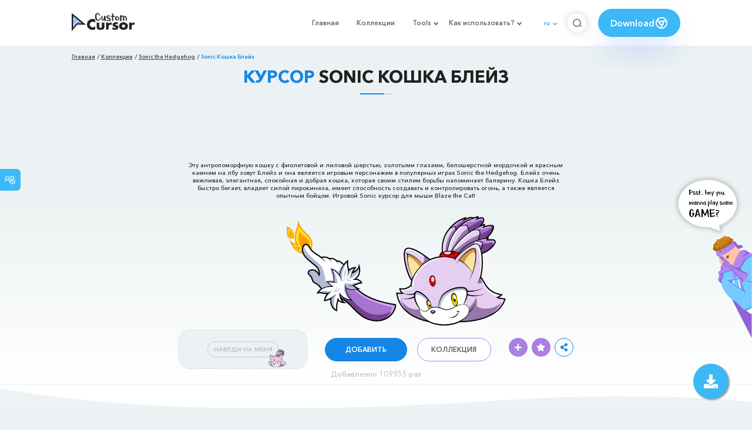

--- FILE ---
content_type: text/html; charset=utf-8
request_url: https://custom-cursor.com/ru/collection/sonic-the-hedgehog/sonic-blaze-cat
body_size: 15121
content:
<!DOCTYPE html><html class="no-js" lang="ru"><head><meta charset="utf-8"><meta name="viewport" content="width=device-width, initial-scale=1"><link rel="apple-touch-icon" href="/apple-touch-icon.png"><link rel="icon" href="/images/favicon.ico"><title>Sonic Кошка Блейз курсор пак – Custom Cursor</title><meta name="keywords" content="Sonic Cursor, Sonic pointer, game cursor, games pointer, Blaze the Cat cursor, Blaze the Cat pointer, Sonic Blaze the Cat, Sonic the Hedgehog, anthropomorphic cat with purple and violet fur, Sonic cat cursor, Blaze pointer,"><meta name="description" content="Блейз - это кошка с фиолетовой и лиловой шерстью, золотыми глазами, белошерстной мордочкой и красным камнем на лбу. Игровой Sonic курсор для мыши Blaze the Cat!"><meta name="author" content="BLife Team"><link rel="canonical" href="https://custom-cursor.com/ru/collection/sonic-the-hedgehog/sonic-blaze-cat"><meta property="og:title" content="Sonic Кошка Блейз курсор пак – Custom Cursor"><meta property="og:description" content="Блейз - это кошка с фиолетовой и лиловой шерстью, золотыми глазами, белошерстной мордочкой и красным камнем на лбу. Игровой Sonic курсор для мыши Blaze the Cat!"><meta property="og:type" content="website"><meta property="og:url" content="https://custom-cursor.com/ru/collection/sonic-the-hedgehog/sonic-blaze-cat"><meta property="og:image" content="https://cdn.custom-cursor.com/packs/4394/sonic-blaze-the-cat-cursor-pack-652x652.jpg"><meta name="twitter:site" content="@CustomCursor"><meta name="twitter:card" content="summary_large_image"><meta name="twitter:description" content="Блейз - это кошка с фиолетовой и лиловой шерстью, золотыми глазами, белошерстной мордочкой и красным камнем на лбу. Игровой Sonic курсор для мыши Blaze the Cat!"><meta name="twitter:image:src" content="https://cdn.custom-cursor.com/packs/4394/sonic-blaze-the-cat-cursor-pack-652x652.jpg"><script type="application/ld+json">{ "@context": "https://schema.org/", "@type": "BreadcrumbList", "itemListElement": [{"@type":"ListItem","position":1,"name":"Главная","item":"https://custom-cursor.com/ru"},{"@type":"ListItem","position":2,"name":"Коллекции","item":"https://custom-cursor.com/ru/collections"},{"@type":"ListItem","position":3,"name":"Sonic the Hedgehog","item":"https://custom-cursor.com/ru/collection/sonic-the-hedgehog"},{"@type":"ListItem","position":4,"name":"Sonic Кошка Блейз","item":"https://custom-cursor.com/ru/collection/sonic-the-hedgehog/sonic-blaze-cat"}] }
</script><script type="application/ld+json">{"@context":"https://schema.org","@type":"Article","mainEntityOfPage":{"@type":"WebPage","@id":"https://custom-cursor.com/ru/collection/sonic-the-hedgehog/sonic-blaze-cat"},"headline":"Sonic Кошка Блейз курсор пак – Custom Cursor","description":"Блейз - это кошка с фиолетовой и лиловой шерстью, золотыми глазами, белошерстной мордочкой и красным камнем на лбу. Игровой Sonic курсор для мыши Blaze the Cat!","image":{"@type":"ImageObject","url":"https://cdn.custom-cursor.com/packs/4394/sonic-blaze-the-cat-cursor-pack-652x652.jpg"},"author":{"@type":"Person","name":"BLife Team"},"publisher":{"@type":"Organization","name":"BLife Team","logo":{"@type":"ImageObject","url":"https://custom-cursor.com/favicon.ico","width":32,"height":32}},"datePublished":"2021-05-26T14:47:15.000Z","dateModified":"2026-01-20T23:05:12.000Z"}</script><link rel="preconnect" href="//cdn.custom-cursor.com" crossorigin><link rel="dns-prefetch" href="//cdn.custom-cursor.com"><meta name="facebook-domain-verification" content="s1ntswtjl4vs3qno9bo1s9050xxp76"><link rel="preload" as="font" href="/fonts/AvenirNextCyr-Bold.woff2" type="font/woff2" crossorigin="anonymous"><link rel="preload" as="font" href="/fonts/AvenirNextCyr-Demi.woff2" type="font/woff2" crossorigin="anonymous"><link rel="preload" as="font" href="/fonts/AvenirNextCyr-Medium.woff2" type="font/woff2" crossorigin="anonymous"><link rel="preload" as="font" href="/fonts/fa-brands-400.woff2" type="font/woff2" crossorigin="anonymous"><link rel="preload" as="font" href="/fonts/fa-regular-400.woff2" type="font/woff2" crossorigin="anonymous"><link rel="preload" as="font" href="/fonts/fa-solid-900.woff2" type="font/woff2" crossorigin="anonymous"><link rel="stylesheet" href="/styles/vendor.css?t=23092021"><link rel="stylesheet" href="/styles/header.css?t=1768965645602"><script>window.Messages = {added: "Добавлено",
    notify: {
        success: "Успешно",
        error: "Ошибка",
        errorMessage: "Ошибка",
        select_a_cursor_or_pointer: "Выберите курсор или указатель",
        curor_pack_is_set: "Курсор пак установлен",
        cursor_pack_added_to_my_collection: "Курсор пак добавлен в мою коллекцию"
    }
}</script><script async src="https://www.googletagmanager.com/gtag/js?id=G-ERTYZQTKXY"></script><script type="application/javascript">window.dataLayer = window.dataLayer || []; function gtag() { dataLayer.push(arguments); } gtag('js', new Date());gtag('config', 'G-ERTYZQTKXY');</script><script type="application/javascript">window.CC_TRANSLATE = { NO_INSTALL: {} }</script><script async src="https://pagead2.googlesyndication.com/pagead/js/adsbygoogle.js?client=ca-pub-2191188247269206"
     crossorigin="anonymous"></script><style>.detail-single .container .detail-single-content .single-content-img .single-slider-img {
    margin: 0 auto;
    max-height: 294px;
    height: 15.3125vw;
    width: 33.90625vw
}

@media (max-width: 1199px) {
    .detail-single .container .detail-single-content .single-content-img .single-slider-img {
        width: 33.90625vw;
        max-width: 90%
    }
}

@media (max-width: 992px) {
    .detail-single .container .detail-single-content .single-content-img .single-slider-img {
        width: 33.90625vw;
        height: auto
    }
}

@media (max-width: 600px) {
    .detail-single .container .detail-single-content .single-content-img .single-slider-img {
        width: auto;
        max-width: 90%;
        max-height: 269px;
        margin-bottom: 15px
    }
}</style><style>::-webkit-scrollbar {
    height: 12px !important;
    width: 10px !important;
}

.c-share {
    color: #1586e6;
    animation: pulse 1s ease-out infinite;
    animation-iteration-count: 2;
    border-color: #1586e6;
}

@keyframes pulse {
    0% {
        opacity: 0.9;
        transform: scale(0.8);
    }
    30% {
        opacity: 1;
        transform: scale(1);
    }
    70% {
        opacity: 1;
        transform: scale(1);
    }
    100% {
        opacity: 0.9;
        transform: scale(0.8);
    }
}

.privacy{
    width: 100%;
}
.privacy a:hover {
    color: #aa80e3;;
}

.privacy a {
    color: #212121;
    transition: color .3s ease-in-out;
    font-family: "Avenir Next Cyr Medium" !important;
    font-size: 16px;
}
</style></head><body><header><style>.header-row ul {
    margin-bottom: 0px !important;
}

li.dropdown:before {
    position: absolute;
    content: "";
    padding: 2px;
    border: solid #61676e;
    border-width: 0 2px 2px 0;
    transform: translateY(-50%) rotate(45deg);
    top: 50%;
    right: 0;
    margin-right: -4px
}

.download_button {
    --primary: #3cb8f6;
    --shadow: rgba(39, 94, 254, .2);
    position: relative;
    display: flex;
    flex-wrap: nowrap;
    align-content: center;
    align-items: center;
    justify-content: center;
    margin-left: 20px;
    padding: 10px 15px;
    border-radius: 30px;
    background: var(--primary);
    overflow: hidden;
    box-shadow: 0 32px 48px -8px var(--shadow);
    font: .8333333333vw Avenir Next Cyr Demi;
    color: white;
    width: 140px !important;
    height: 48px;
    font-size: 15px;
    gap: 5px;
}

.download_button .text {
    color: white;
}

.download_button i {
    padding: 7px;
}

.download_button:hover {
    --primary: #aa80e3;
    text-decoration: none
}

.download_button.rate {
    --primary: #aa80e3;
}

.download_button.rate:hover {
    --primary: #3cb8f6;
}

.download_button svg {
    width: 24px;
    height: 24px;
    display: block;
    color: #fff;
}

ul.header-menu > li {
    padding-top: 5px;
    padding-bottom: 5px
}

.dropbtn {
    padding: 16px;
    font-size: 16px;
    border: none;
}

.dropdown {
    position: relative;
    display: inline-block;
}

/* Dropdown Content (Hidden by Default) */
.dropdown-content {
    display: none;
    position: absolute;
    padding: 10px;
    margin-top: 5px;
    box-shadow: 0 0 1.0416666667vw rgba(0, 0, 0, .18);
    background: #fff;
    border-radius: 10px;
    z-index: 9999;

}

.dropdown-content li {
    margin-right: 0;
}

.dropdown-content li {
    padding-left: 10px;
    padding-right: 15px;
}

/* Links inside the dropdown */
.dropdown-content a {
    color: black;
    text-decoration: none;
    display: block;
    white-space: nowrap;

}

/* Change color of dropdown links on hover */
.dropdown-content a:hover {

}

/* Show the dropdown menu on hover */
.dropdown:hover .dropdown-content {
    display: block;
    right: 0;
}

/* Change the background color of the dropdown button when the dropdown content is shown */
.dropdown:hover .dropbtn {

}

@media (max-width: 991px) {
    .header-menu {
        height: auto !important;
    }

}


</style><div class="header-row"><div class="burger"><span></span></div><a class="header-logo" href="/ru" title="Custom Cursor"><img src="https://custom-cursor.com/images/logo.png" alt="Custom Cursor"></a><ul class="header-menu"><li><a href="/ru">Главная</a></li><li><a href="/ru/collections">Коллекции</a></li><li class="dropdown"><a class="dropbtn" href="javascript:void(0)">Tools</a><ul class="dropdown-content"><li><a href="/ru/constructor">Cursor Constructor</a></li><li><a href="/ru/cursor-creator">Custom Cursor Creator</a></li><li><a href="/ru/randomizer">Magic 8 Ball Randomizer</a></li><li><a href="/ru/custom-cursor-unblocked" target="_blank">Custom Cursor Unblocked</a></li><li><a href="https://community.custom-cursor.com/" target="_blank">Cursor Community</a></li></ul></li><li class="dropdown"><a class="dropbtn" href="javascript:void(0)">Как использовать?</a><ul class="dropdown-content"><li><a href="/ru//how-to-use/chrome">Как использовать Custom Cursor для Chrome</a></li><li><a href="/ru/how-to-use/windows">Как использовать Custom Cursor для Windows</a></li></ul></li><li class="menu-mobile line"><a href="/ru">Главная</a></li><li class="menu-mobile line"><a href="/ru/collections">Коллекции</a></li><li class="menu-mobile line"><a href="/ru/constructor">Cursor Constructor</a></li><li class="menu-mobile line"><a href="/ru/cursor-creator">Custom Cursor Creator</a></li><li class="menu-mobile line"><a href="/ru/randomizer">Magic 8 Ball Randomizer</a></li><li class="menu-mobile line"><a href="/ru/custom-cursor-unblocked">Custom Cursor Unblocked</a></li><li class="menu-mobile line"><a href="https://community.custom-cursor.com/">Cursor Community</a></li><li class="menu-mobile line"><a href="/ru//how-to-use/chrome">Как использовать Custom Cursor для Chrome</a></li><li class="menu-mobile line"><a href="/ru/how-to-use/windows">Как использовать Custom Cursor для Windows</a></li></ul><div class="header-lan"><div class="lan-current">ru</div><ul class="lan-list"><li><a href="/en/collection/sonic-the-hedgehog/sonic-blaze-cat">en</a></li><li><a href="/es/collection/sonic-the-hedgehog/sonic-blaze-cat">es</a></li><li><a href="/fr/collection/sonic-the-hedgehog/sonic-blaze-cat">fr</a></li><li><a href="/ru/collection/sonic-the-hedgehog/sonic-blaze-cat">ru</a></li></ul></div><div class="header-btn-search"><img src="https://custom-cursor.com/images/icons/search-icon.png" alt="Search for custom-cursor.com"></div><a class="download_button" href="https://chrome.google.com/webstore/detail/custom-cursor-for-chrome/ogdlpmhglpejoiomcodnpjnfgcpmgale?utm_source=site&amp;utm_medium=link&amp;utm_campaign=hover_button" target="_blank" category="download"><div class="text">Download</div><svg><use xlink:href="#chrome"></use></svg></a><svg xmlns="http://www.w3.org/2000/svg" style="display: none;"><symbol id="chrome" xmlns="http://www.w3.org/2000/svg" width="24" height="24" viewBox="0 0 24 24" stroke-width="2" stroke="currentColor" fill="none" stroke-linecap="round" stroke-linejoin="round"><path stroke="none" d="M0 0h24v24H0z" fill="none"></path><circle cx="12" cy="12" r="9"></circle><circle cx="12" cy="12" r="3"></circle><path d="M12 9h8.4"></path><path d="M14.598 13.5l-4.2 7.275"></path><path d="M9.402 13.5l-4.2 -7.275"></path></symbol><symbol id="firefox" xmlns="http://www.w3.org/2000/svg" width="24" height="24" viewBox="0 0 24 24" stroke-width="2" stroke="currentColor" fill="none" stroke-linecap="round" stroke-linejoin="round"><path stroke="none" d="M0 0h24v24H0z" fill="none"></path><path d="M4.028 7.82a9 9 0 1 0 12.823 -3.4c-1.636 -1.02 -3.064 -1.02 -4.851 -1.02h-1.647"></path><path d="M4.914 9.485c-1.756 -1.569 -.805 -5.38 .109 -6.17c.086 .896 .585 1.208 1.111 1.685c.88 -.275 1.313 -.282 1.867 0c.82 -.91 1.694 -2.354 2.628 -2.093c-1.082 1.741 -.07 3.733 1.371 4.173c-.17 .975 -1.484 1.913 -2.76 2.686c-1.296 .938 -.722 1.85 0 2.234c.949 .506 3.611 -.995 4.545 .354c-1.698 .102 -1.536 3.107 -3.983 2.727c2.523 .957 4.345 .462 5.458 -.34c1.965 -1.52 2.879 -3.542 2.879 -5.557c-.014 -1.398 .194 -2.695 -1.26 -4.75"></path></symbol><symbol id="windows" xmlns="http://www.w3.org/2000/svg" width="24" height="24" viewBox="0 0 24 24" stroke-width="2" stroke="currentColor" fill="none" stroke-linecap="round" stroke-linejoin="round"><path stroke="none" d="M0 0h24v24H0z" fill="none"></path><path d="M17.8 20l-12 -1.5c-1 -.1 -1.8 -.9 -1.8 -1.9v-9.2c0 -1 .8 -1.8 1.8 -1.9l12 -1.5c1.2 -.1 2.2 .8 2.2 1.9v12.1c0 1.2 -1.1 2.1 -2.2 1.9z"></path><line x1="12" y1="5" x2="12" y2="19"></line><line x1="4" y1="12" x2="20" y2="12"></line></symbol><symbol id="edge" xmlns="http://www.w3.org/2000/svg" width="24" height="24" viewBox="0 0 24 24" stroke-width="2" stroke="currentColor" fill="none" stroke-linecap="round" stroke-linejoin="round"><path stroke="none" d="M0 0h24v24H0z" fill="none"></path><path d="M20.978 11.372a9 9 0 1 0 -1.593 5.773"></path><path d="M20.978 11.372c.21 2.993 -5.034 2.413 -6.913 1.486c1.392 -1.6 .402 -4.038 -2.274 -3.851c-1.745 .122 -2.927 1.157 -2.784 3.202c.28 3.99 4.444 6.205 10.36 4.79"></path><path d="M3.022 12.628c-.283 -4.043 8.717 -7.228 11.248 -2.688"></path><path d="M12.628 20.978c-2.993 .21 -5.162 -4.725 -3.567 -9.748"></path></symbol><symbol id="star" xmlns="http://www.w3.org/2000/svg" width="24" height="24" viewBox="0 0 24 24" stroke-width="2" stroke="currentColor" fill="none" stroke-linecap="round" stroke-linejoin="round"><path stroke="none" d="M0 0h24v24H0z" fill="none"></path><path d="M12 17.75l-6.172 3.245l1.179 -6.873l-5 -4.867l6.9 -1l3.086 -6.253l3.086 6.253l6.9 1l-5 4.867l1.179 6.873z"></path></symbol></svg><div class="menu-search-container"><div class="menu-search-input"><form><input class="typeahead tt-hint" type="text" placeholder="Поиск custom-cursor.com"></form></div><div class="search-sub-menu"><div id="resultSearch"><h3>Результаты поиска:</h3><ul id="result" aria-expanded="false"></ul></div><div id="quickLinks"><h3>Быстрые ссылки</h3><ul><li><a href="/ru/editors_picks" title="Выбор редактора">Выбор редактора</a></li><li><a href="/ru/tops" title="Топ курсор паки">Топ курсор паки</a></li><li><a href="/ru/packs" title="Новые курсор паки">Новые курсор паки</a></li><li><a href="https://community.custom-cursor.com" target="_blank" title="Сообщество Custom Cursor">Сообщество</a></li></ul></div></div></div></div></header><section class="block-breadcrumbs"><div class="breadcrumbs-container"><ul class="breadcrumbs"><li><a href="/ru" title="Главная">Главная</a></li><li><a href="/ru/collections" title="Коллекции">Коллекции</a></li><li><a href="/ru/collection/sonic-the-hedgehog" title="Sonic the Hedgehog">Sonic the Hedgehog</a></li><li>Sonic Кошка Блейз</li></ul></div></section><section class="detail-single lazy-background"><div class="container"><h1 class="page-title"><span>Курсор</span> Sonic Кошка Блейз</h1><div class="container"><div style='text-align: center;'>
<!-- Pack Item Top -->
<ins class="adsbygoogle"

     style="display:block;width:728px;height:90px;     margin: 0 auto;"
     data-ad-format="horizontal"
     data-ad-client="ca-pub-2191188247269206"
     data-ad-slot="9933613889"
     data-full-width-responsive="true"></ins>
<script>
     (adsbygoogle = window.adsbygoogle || []).push({});
</script>
</div></div><div class="detail-single-content"><div class="single-content-text"><p>Эту антропоморфную кошку с фиолетовой и лиловой шерстью, золотыми глазами, белошерстной мордочкой и красным камнем на лбу зовут Блейз и она является игровым персонажем в популярных играх Sonic the Hedgehog. Блейз очень вежливая, элегантная, спокойная и добрая кошка, которая своим стилем борьбы напоминает балерину. Кошка Блейз быстро бегает, владеет силой пирокинеза, имеет способность создавать и контролировать огонь, а также является опытным бойцом. Игровой Sonic курсор для мыши Blaze the Cat!</p></div><div class="single-content-img"><div class="single-slider-img"><img alt="Sonic Кошка Блейз курсор" src="https://cdn.custom-cursor.com/packs/4394/sonic-blaze-the-cat-cursor-pack.png" loading="lazy"></div></div><div class="single-content-b"><div class="single-b-l ex" style="cursor: url(https://cdn.custom-cursor.com/db/9486/32/sonic-blaze-the-cat-cursor.png) , default !important"><button class="btn btn__tran" style="cursor: url(https://cdn.custom-cursor.com/db/9485/32/sonic-blaze-the-cat-pointer.png)   , pointer !important">НАВЕДИ НА МЕНЯ</button><img class="b-button-img1" srcset="https://cdn.custom-cursor.com/db/9485/32/sonic-blaze-the-cat-pointer.png" src="https://cdn.custom-cursor.com/db/9485/32/sonic-blaze-the-cat-pointer.png" alt="Sonic Blaze the Cat Pointer" loading="lazy"></div><div class="single-b-c"><div class="btn-group disabled"><a class="btn_add btn_mul add-pack" href="javascript:void(0)" data-name="Sonic Кошка Блейз" data-collection-id="180" data-pack-id="4394" title="Добавить в Custom Cursor">Добавить</a><a class="btn_win btn_mul install-pack" href="customcur://319970d4-27c2-4351-b59b-cafcacad6575" title="Добавить в приложение Custom Cursor для Windows"><i class="fab fa-windows"></i></a></div><a class="btn btn__white single-btn" href="/ru/collection/sonic-the-hedgehog" title="Коллекция">Коллекция</a></div><div class="single-b-r"><div class="single-b-info"><div class="componentAddTrail" id="content"><div class="single-share addToTrail" id="deleteButton" data-id="4394" title="Add to Custom Cursor Trail"><i class="fas fa-plus"></i></div></div><div class="single-share addToFavorite" data-id="4394"><i class="fas fa-star"></i></div><div class="c-share"><i class="fas fa-share-alt"></i><div class="soc c-soc"><a href="#" rel="noopener" onclick="javascript:window.open('http://www.facebook.com/sharer.php?u=http://custom-cursor.com/ru/collection/sonic-the-hedgehog/sonic-blaze-cat', '', 'menubar=no,toolbar=no,resizable=yes,scrollbars=yes,height=300,width=600');return true;"><i class="fab fa-facebook-f"></i></a><a rel="noopener" href="https://twitter.com/share?url=http://custom-cursor.com/ru/collection/sonic-the-hedgehog/sonic-blaze-cat&amp;text=Sonic Кошка Блейз&amp;hashtags=customcursor" target="_blank" onclick="javascript:window.open(this.href, '', 'menubar=no,toolbar=no,resizable=yes,scrollbars=yes,height=300,width=600');return false;"><i class="fab fa-twitter"></i></a><a rel="noopener" href="https://pinterest.com/pin/create/button/?url=http://custom-cursor.com/ru/collection/sonic-the-hedgehog/sonic-blaze-cat&amp;media=https://cdn.custom-cursor.com/packs/4394/sonic-blaze-the-cat-cursor-pack-652x652.jpg&amp;description=Sonic Кошка Блейз" target="_blank" onclick="javascript:window.open(this.href, '', 'menubar=no,toolbar=no,resizable=yes,scrollbars=yes,height=300,width=600');return false;"><i class="fab fa-pinterest-p"></i></a><a rel="noopener" href="https://www.tumblr.com/share/link?url=http://custom-cursor.com/ru/collection/sonic-the-hedgehog/sonic-blaze-cat&amp;title=Sonic Кошка Блейз" target="_blank" onclick="javascript:window.open(this.href, '', 'menubar=no,toolbar=no,resizable=yes,scrollbars=yes,height=300,width=600');return false;"><i class="fab fa-tumblr"></i></a><a rel="noopener" href="http://reddit.com/submit?url=http://custom-cursor.com/ru/collection/sonic-the-hedgehog/sonic-blaze-cat&amp;title=Sonic Кошка Блейз" target="_blank" onclick="javascript:window.open(this.href, '', 'menubar=no,toolbar=no,resizable=yes,scrollbars=yes,height=300,width=600');return false;"><i class="fab fa-reddit-alien"></i></a></div></div></div></div></div></div><div class="detail-single-content" style="text-align: center; color: #b9c1c4;font-size: small;"><a id="added" href="/ru/top-downloaded-cursors" style="color: #b9c1c4;">Добавленно 109955 раз</a></div></div></section><section class="block-items block-items__page"><div class="container"><div style='text-align: center;'>
<!-- Pack item middle -->
<ins class="adsbygoogle"
     style="display:block"
     data-ad-client="ca-pub-2191188247269206"
     data-ad-slot="5994368878"
     data-ad-format="auto"
     data-full-width-responsive="true"></ins>
<script>
     (adsbygoogle = window.adsbygoogle || []).push({});
</script>
</div></div></section><section class="block-items block-items__page"><div class="container"><h2 class="block-title">Больше из коллекции курсоров <span>Sonic the Hedgehog</span></h2><div class="row"><div class="col-lg-3 col-md-4 col-sm-6 mb20"><div class="item"><span class="item-label item-label__star addToFavorite" data-id="1006" title="Пиксельный Ёж Соник"><i class="fas fa-star"></i></span><h3 class="item-name"><a href="/ru/collection/sonic-the-hedgehog/sonic-the-hedgehog-pixel">Курсор Пиксельный Ёж Соник</a></h3><a class="item-img" href="/ru/collection/sonic-the-hedgehog/sonic-the-hedgehog-pixel" title="Курсор Пиксельный Ёж Соник"><img class="lazyload" alt="Курсор Пиксельный Ёж Соник" src="https://cdn.custom-cursor.com/packs/1006/medium/Sonic-theHedgehogPixel.png" lazyload="on" loading="lazy"/></a><div class="items-btn"><div class="btn-group disabled"><a class="btn_add btn_mul add-pack" href="javascript:void(0)" data-id="1006" data-name="Sonic the Hedgehog Pixel" data-collection-id="180" data-pack-id="1006" title="Добавить курсор в Custom Cursor Extension">Добавить</a><a class="btn_win btn_mul install-pack" href="customcur://0a046eed-d6ec-11ea-b4ef-0cc47a76f41e" title="Добавить курсор в Custom Cursor для windows"><i class="fab fa-windows"></i></a></div><a class="btn btn__white" href="/ru/collection/sonic-the-hedgehog/sonic-the-hedgehog-pixel" data-id="1006" title="Просмотреть Пиксельный Ёж Соник">Просмотр</a></div></div></div><div class="col-lg-3 col-md-4 col-sm-6 mb20"><div class="item"><span class="item-label item-label__star addToFavorite" data-id="4150" title="Sonic Метал Соник"><i class="fas fa-star"></i></span><h3 class="item-name"><a href="/ru/collection/sonic-the-hedgehog/metal-sonic">Курсор Sonic Метал Соник</a></h3><a class="item-img" href="/ru/collection/sonic-the-hedgehog/metal-sonic" title="Курсор Sonic Метал Соник"><img class="lazyload" alt="Курсор Sonic Метал Соник" src="https://cdn.custom-cursor.com/packs/4150/medium/sonic-metal-sonic-cursor-pack.png" lazyload="on" loading="lazy"/></a><div class="items-btn"><div class="btn-group disabled"><a class="btn_add btn_mul add-pack" href="javascript:void(0)" data-id="4150" data-name="Metal Sonic" data-collection-id="180" data-pack-id="4150" title="Добавить курсор в Custom Cursor Extension">Добавить</a><a class="btn_win btn_mul install-pack" href="customcur://9fb3fbab-74fa-4e1c-8f22-a9b55459da72" title="Добавить курсор в Custom Cursor для windows"><i class="fab fa-windows"></i></a></div><a class="btn btn__white" href="/ru/collection/sonic-the-hedgehog/metal-sonic" data-id="4150" title="Просмотреть Sonic Метал Соник">Просмотр</a></div></div></div><div class="col-lg-3 col-md-4 col-sm-6 mb20"><div class="item"><span class="item-label item-label__star addToFavorite" data-id="6501" title="Sonic Tangle the Lemur"><i class="fas fa-star"></i></span><h3 class="item-name"><a href="/ru/collection/sonic-the-hedgehog/sonic-tangle-lemur">Курсор Sonic Tangle the Lemur</a></h3><a class="item-img" href="/ru/collection/sonic-the-hedgehog/sonic-tangle-lemur" title="Курсор Sonic Tangle the Lemur"><img class="lazyload" alt="Курсор Sonic Tangle the Lemur" src="https://cdn.custom-cursor.com/packs/6501/medium/sonic-the-hedgehog-tangle-the-lemur-pack.png" lazyload="on" loading="lazy"/></a><div class="items-btn"><div class="btn-group disabled"><a class="btn_add btn_mul add-pack" href="javascript:void(0)" data-id="6501" data-name="Sonic Tangle the Lemur" data-collection-id="180" data-pack-id="6501" title="Добавить курсор в Custom Cursor Extension">Добавить</a><a class="btn_win btn_mul install-pack" href="customcur://5b1297a6-7894-4e3a-ab0a-d792deb94f72" title="Добавить курсор в Custom Cursor для windows"><i class="fab fa-windows"></i></a></div><a class="btn btn__white" href="/ru/collection/sonic-the-hedgehog/sonic-tangle-lemur" data-id="6501" title="Просмотреть Sonic Tangle the Lemur">Просмотр</a></div></div></div><div class="col-lg-3 col-md-4 col-sm-6 mb20"><div class="item"><span class="item-label item-label__star addToFavorite" data-id="3969" title="Sonic Ёж Сильвер"><i class="fas fa-star"></i></span><h3 class="item-name"><a href="/ru/collection/sonic-the-hedgehog/sonic-silver-hedgehog">Курсор Sonic Ёж Сильвер</a></h3><a class="item-img" href="/ru/collection/sonic-the-hedgehog/sonic-silver-hedgehog" title="Курсор Sonic Ёж Сильвер"><img class="lazyload" alt="Курсор Sonic Ёж Сильвер" src="https://cdn.custom-cursor.com/packs/3969/medium/games-sonic-silver-the-hedgehog-cursor-pack.png" lazyload="on" loading="lazy"/></a><div class="items-btn"><div class="btn-group disabled"><a class="btn_add btn_mul add-pack" href="javascript:void(0)" data-id="3969" data-name="Sonic Silver the Hedgehog" data-collection-id="180" data-pack-id="3969" title="Добавить курсор в Custom Cursor Extension">Добавить</a><a class="btn_win btn_mul install-pack" href="customcur://e937edc3-6bdf-4365-9716-fc788c5a76f3" title="Добавить курсор в Custom Cursor для windows"><i class="fab fa-windows"></i></a></div><a class="btn btn__white" href="/ru/collection/sonic-the-hedgehog/sonic-silver-hedgehog" data-id="3969" title="Просмотреть Sonic Ёж Сильвер">Просмотр</a></div></div></div><div class="col-lg-3 col-md-4 col-sm-6 mb20"><div class="item"><span class="item-label item-label__star addToFavorite" data-id="4286" title="Sonic Доктор Эггман"><i class="fas fa-star"></i></span><h3 class="item-name"><a href="/ru/collection/sonic-the-hedgehog/sonic-doctor-eggman">Курсор Sonic Доктор Эггман</a></h3><a class="item-img" href="/ru/collection/sonic-the-hedgehog/sonic-doctor-eggman" title="Курсор Sonic Доктор Эггман"><img class="lazyload" alt="Курсор Sonic Доктор Эггман" src="https://cdn.custom-cursor.com/packs/4286/medium/sonic-dr-eggman-pack.png" lazyload="on" loading="lazy"/></a><div class="items-btn"><div class="btn-group disabled"><a class="btn_add btn_mul add-pack" href="javascript:void(0)" data-id="4286" data-name="Sonic Doctor Eggman" data-collection-id="180" data-pack-id="4286" title="Добавить курсор в Custom Cursor Extension">Добавить</a><a class="btn_win btn_mul install-pack" href="customcur://a1254544-66c8-428a-9409-e3be11da3fb0" title="Добавить курсор в Custom Cursor для windows"><i class="fab fa-windows"></i></a></div><a class="btn btn__white" href="/ru/collection/sonic-the-hedgehog/sonic-doctor-eggman" data-id="4286" title="Просмотреть Sonic Доктор Эггман">Просмотр</a></div></div></div><div class="col-lg-3 col-md-4 col-sm-6 mb20"><div class="item"><span class="item-label item-label__star addToFavorite" data-id="5311" title="Соник и Калибурн"><i class="fas fa-star"></i></span><h3 class="item-name"><a href="/ru/collection/sonic-the-hedgehog/sonic-caliburn">Курсор Соник и Калибурн</a></h3><a class="item-img" href="/ru/collection/sonic-the-hedgehog/sonic-caliburn" title="Курсор Соник и Калибурн"><img class="lazyload" alt="Курсор Соник и Калибурн" src="https://cdn.custom-cursor.com/packs/5311/medium/sonic-and-caliburn-pack.png" lazyload="on" loading="lazy"/></a><div class="items-btn"><div class="btn-group disabled"><a class="btn_add btn_mul add-pack" href="javascript:void(0)" data-id="5311" data-name="Sonic and Caliburn " data-collection-id="180" data-pack-id="5311" title="Добавить курсор в Custom Cursor Extension">Добавить</a><a class="btn_win btn_mul install-pack" href="customcur://2d86f46b-0b23-4169-96f9-3ea9157073cf" title="Добавить курсор в Custom Cursor для windows"><i class="fab fa-windows"></i></a></div><a class="btn btn__white" href="/ru/collection/sonic-the-hedgehog/sonic-caliburn" data-id="5311" title="Просмотреть Соник и Калибурн">Просмотр</a></div></div></div><div class="col-lg-3 col-md-4 col-sm-6 mb20"><div class="item"><span class="item-label item-label__star addToFavorite" data-id="6590" title="Sonic Zeena"><i class="fas fa-star"></i></span><h3 class="item-name"><a href="/ru/collection/sonic-the-hedgehog/sonic-zeena">Курсор Sonic Zeena</a></h3><a class="item-img" href="/ru/collection/sonic-the-hedgehog/sonic-zeena" title="Курсор Sonic Zeena"><img class="lazyload" alt="Курсор Sonic Zeena" src="https://cdn.custom-cursor.com/packs/6590/medium/sonic-zeena-pack.png" lazyload="on" loading="lazy"/></a><div class="items-btn"><div class="btn-group disabled"><a class="btn_add btn_mul add-pack" href="javascript:void(0)" data-id="6590" data-name="Sonic Zeena" data-collection-id="180" data-pack-id="6590" title="Добавить курсор в Custom Cursor Extension">Добавить</a><a class="btn_win btn_mul install-pack" href="customcur://76ff0b2a-2262-4f11-9447-77f98c61afe5" title="Добавить курсор в Custom Cursor для windows"><i class="fab fa-windows"></i></a></div><a class="btn btn__white" href="/ru/collection/sonic-the-hedgehog/sonic-zeena" data-id="6590" title="Просмотреть Sonic Zeena">Просмотр</a></div></div></div><div class="col-lg-3 col-md-4 col-sm-6 mb20"><div class="item"><span class="item-label item-label__star addToFavorite" data-id="3895" title="Sonic Инфинит и Куб Энергии"><i class="fas fa-star"></i></span><h3 class="item-name"><a href="/ru/collection/sonic-the-hedgehog/sonic-infinite-cube">Курсор Sonic Инфинит и Куб Энергии</a></h3><a class="item-img" href="/ru/collection/sonic-the-hedgehog/sonic-infinite-cube" title="Курсор Sonic Инфинит и Куб Энергии"><img class="lazyload" alt="Курсор Sonic Инфинит и Куб Энергии" src="https://cdn.custom-cursor.com/packs/3895/medium/sonic-infinite-and-energy-cube-cursor-pack.png" lazyload="on" loading="lazy"/></a><div class="items-btn"><div class="btn-group disabled"><a class="btn_add btn_mul add-pack" href="javascript:void(0)" data-id="3895" data-name="Sonic Infinite and Energy Cube" data-collection-id="180" data-pack-id="3895" title="Добавить курсор в Custom Cursor Extension">Добавить</a><a class="btn_win btn_mul install-pack" href="customcur://0535512a-c448-4806-92f0-18dc7c34cdbe" title="Добавить курсор в Custom Cursor для windows"><i class="fab fa-windows"></i></a></div><a class="btn btn__white" href="/ru/collection/sonic-the-hedgehog/sonic-infinite-cube" data-id="3895" title="Просмотреть Sonic Инфинит и Куб Энергии">Просмотр</a></div></div></div><div class="col-lg-3 col-md-4 col-sm-6 mb20"><div class="item"><span class="item-label item-label__star addToFavorite" data-id="5639" title="Sonic Ястреб Джет"><i class="fas fa-star"></i></span><h3 class="item-name"><a href="/ru/collection/sonic-the-hedgehog/sonic-jet-hawk">Курсор Sonic Ястреб Джет</a></h3><a class="item-img" href="/ru/collection/sonic-the-hedgehog/sonic-jet-hawk" title="Курсор Sonic Ястреб Джет"><img class="lazyload" alt="Курсор Sonic Ястреб Джет" src="https://cdn.custom-cursor.com/packs/5639/medium/sonic-the-hedgehog-jet-the-hawk-and-type-j-pack.png" lazyload="on" loading="lazy"/></a><div class="items-btn"><div class="btn-group disabled"><a class="btn_add btn_mul add-pack" href="javascript:void(0)" data-id="5639" data-name="Sonic Jet the Hawk" data-collection-id="180" data-pack-id="5639" title="Добавить курсор в Custom Cursor Extension">Добавить</a><a class="btn_win btn_mul install-pack" href="customcur://d02f2508-c5ec-430b-a85e-b4ef28466938" title="Добавить курсор в Custom Cursor для windows"><i class="fab fa-windows"></i></a></div><a class="btn btn__white" href="/ru/collection/sonic-the-hedgehog/sonic-jet-hawk" data-id="5639" title="Просмотреть Sonic Ястреб Джет">Просмотр</a></div></div></div><div class="col-lg-3 col-md-4 col-sm-6 mb20"><div class="item"><span class="item-label item-label__star addToFavorite" data-id="3553" title="Sonic Ёж Шэдоу и Оружие"><i class="fas fa-star"></i></span><h3 class="item-name"><a href="/ru/collection/sonic-the-hedgehog/sonic-shadow-rifle">Курсор Sonic Ёж Шэдоу и Оружие</a></h3><a class="item-img" href="/ru/collection/sonic-the-hedgehog/sonic-shadow-rifle" title="Курсор Sonic Ёж Шэдоу и Оружие"><img class="lazyload" alt="Курсор Sonic Ёж Шэдоу и Оружие" src="https://cdn.custom-cursor.com/packs/3553/medium/sonic-shadow-the-hedgehog-and-shadow-rifle-cursor-pack.png" lazyload="on" loading="lazy"/></a><div class="items-btn"><div class="btn-group disabled"><a class="btn_add btn_mul add-pack" href="javascript:void(0)" data-id="3553" data-name="Sonic Shadow the Hedgehog and Rifle" data-collection-id="180" data-pack-id="3553" title="Добавить курсор в Custom Cursor Extension">Добавить</a><a class="btn_win btn_mul install-pack" href="customcur://9160c5d8-932c-4b6e-9aae-1c32a27423a3" title="Добавить курсор в Custom Cursor для windows"><i class="fab fa-windows"></i></a></div><a class="btn btn__white" href="/ru/collection/sonic-the-hedgehog/sonic-shadow-rifle" data-id="3553" title="Просмотреть Sonic Ёж Шэдоу и Оружие">Просмотр</a></div></div></div><div class="col-lg-3 col-md-4 col-sm-6 mb20"><div class="item"><span class="item-label item-label__star addToFavorite" data-id="6446" title="Sonic Ray the Flying Squirrel"><i class="fas fa-star"></i></span><h3 class="item-name"><a href="/ru/collection/sonic-the-hedgehog/sonic-ray-flying-squirrel">Курсор Sonic Ray the Flying Squirrel</a></h3><a class="item-img" href="/ru/collection/sonic-the-hedgehog/sonic-ray-flying-squirrel" title="Курсор Sonic Ray the Flying Squirrel"><img class="lazyload" alt="Курсор Sonic Ray the Flying Squirrel" src="https://cdn.custom-cursor.com/packs/6446/medium/sonic-ray-the-flying-squirrel-pack.png" lazyload="on" loading="lazy"/></a><div class="items-btn"><div class="btn-group disabled"><a class="btn_add btn_mul add-pack" href="javascript:void(0)" data-id="6446" data-name="Sonic Ray the Flying Squirrel" data-collection-id="180" data-pack-id="6446" title="Добавить курсор в Custom Cursor Extension">Добавить</a><a class="btn_win btn_mul install-pack" href="customcur://6d147782-d8fb-4f43-938e-36f20c0dc20b" title="Добавить курсор в Custom Cursor для windows"><i class="fab fa-windows"></i></a></div><a class="btn btn__white" href="/ru/collection/sonic-the-hedgehog/sonic-ray-flying-squirrel" data-id="6446" title="Просмотреть Sonic Ray the Flying Squirrel">Просмотр</a></div></div></div><div class="col-lg-3 col-md-4 col-sm-6 mb20"><div class="item"><span class="item-label item-label__star addToFavorite" data-id="6375" title="Sonic Whisper The Wolf"><i class="fas fa-star"></i></span><h3 class="item-name"><a href="/ru/collection/sonic-the-hedgehog/sonic-whisper-the-wolf">Курсор Sonic Whisper The Wolf</a></h3><a class="item-img" href="/ru/collection/sonic-the-hedgehog/sonic-whisper-the-wolf" title="Курсор Sonic Whisper The Wolf"><img class="lazyload" alt="Курсор Sonic Whisper The Wolf" src="https://cdn.custom-cursor.com/packs/6375/medium/sonic-whisper-the-wolf-and-variable-wispon-pack.png" lazyload="on" loading="lazy"/></a><div class="items-btn"><div class="btn-group disabled"><a class="btn_add btn_mul add-pack" href="javascript:void(0)" data-id="6375" data-name="Sonic Whisper The Wolf" data-collection-id="180" data-pack-id="6375" title="Добавить курсор в Custom Cursor Extension">Добавить</a><a class="btn_win btn_mul install-pack" href="customcur://cb53c4df-f7fa-460f-8e29-133b389fa6c1" title="Добавить курсор в Custom Cursor для windows"><i class="fab fa-windows"></i></a></div><a class="btn btn__white" href="/ru/collection/sonic-the-hedgehog/sonic-whisper-the-wolf" data-id="6375" title="Просмотреть Sonic Whisper The Wolf">Просмотр</a></div></div></div></div><div class="block-items-b block-items-b__center"><a class="btn btn__purple more" href="/ru/collection/sonic-the-hedgehog" title="Еще">Еще</a></div></div></section><section class="block-items block-items__page"><div class="container"><div style='margin-bottom: 50px; text-align: center'>
<!-- Pack Item Bottom -->
<ins class="adsbygoogle"
     style="display:block"
     data-ad-client="ca-pub-2191188247269206"
     data-ad-slot="7578510331"
     data-ad-format="auto"
     data-full-width-responsive="true"></ins>
<script>
     (adsbygoogle = window.adsbygoogle || []).push({});
</script>

 
</div></div></section><style>.float {position: fixed;width: 60px;height: 60px;bottom: 40px;right: 40px;background-color: #3cb8f6;color: #FFF;border-radius: 50px;text-align: center;box-shadow: 2px 2px 3px #999;z-index: 1000;}
ul.download-buttons {position: fixed;padding-bottom: 20px;right: 100px;bottom: 0px;z-index: 100;}
ul.download-buttons li {list-style: none;margin-bottom: 10px;}
ul.download-buttons li:first-child {margin-left: 25px;}
ul.download-buttons li a {font-size: 16px;background-color: #3cb8f6;color: #fff;border-radius: 50px;text-align: center;border: 1px solid #3cb8f6;width: 260px;display: block;padding: 15px 5px;text-decoration: none;text-transform: uppercase;font-weight: bold;white-space: nowrap;}
ul.download-buttons:hover {visibility: visible !important;opacity: 1 !important;}
.my-float {font-size: 24px;margin-top: 18px;}
a#menu-download + ul {visibility: hidden;}
a#menu-download + ul li:hover a {border: 1px solid #1586e6;background: linear-gradient(180deg, #fff, #ecf2f3);background: white;color: #5b5d61;}
a#menu-download:hover + ul {visibility: visible;animation: slidein 0.5s;}
a#menu-download i {animation: slidein 0.5s;}
a#menu-download:hover > i {animation: slidein 0.5s;}
@media screen and (max-width: 800px) {   .float { display: none }   }
</style><a class="float" id="menu-download" href="javascript:void(0)" title="Download Custom Cursor"><i class="fa fa-download my-float"></i></a><ul class="download-buttons"><li><a href="https://chrome.google.com/webstore/detail/custom-cursor-for-chrome/ogdlpmhglpejoiomcodnpjnfgcpmgale?utm_source=site&amp;utm_medium=link&amp;utm_campaign=hover_button" title="Download Custom Cursor for Chrome" target="_blank">Download for Chrome</a></li><li><a href="https://custom-cursor.com/downloads/1.0.25/CustomCursor.exe" title="Download Custom Cursor for Windows" target="_blank">Download for Windows</a></li></ul><section class="banner-page chrome" style="display:none"><div class="download-box"><div class="download-text" style="z-index: 9999999;position: relative; "><h2>У вас все еще не установлено расширение Custom Cursor для Chrome?</h2><p>Установите его с официального Интернет-Магазина Chrome</p><a href="https://chrome.google.com/webstore/detail/ogdlpmhglpejoiomcodnpjnfgcpmgale" target="_blank">скачать</a></div><div class="download-img"><img loading='lazy' alt="Установите Custom Cursor с официального Интернет-Магазина Chrome" src="/images/banner-page/banner-page-img-1.webp"></div></div></section><section class="banner-page edge" style="display:none"><div class="download-box"><div class="download-text" style="z-index: 9999999;position: relative;"><h2>У вас все еще не установлен аддон Custom Cursor для Edge?</h2><p>Установите его с официального сайта Microsoft Edge Addons</p><a href="https://microsoftedge.microsoft.com/addons/detail/ekmpbacnhaailfeebjmpoeifoobmpfhk" target="_blank">скачать</a></div><div class="download-img"><img loading="lazy" src="/images/banner-page/banner-page-img-1.webp" alt="Установите Custom Cursor с официального сайта Microsoft Edge Addons"></div></div></section><section class="banner-page opera" style="display:none"><div class="download-box"><div class="download-text" style="z-index: 9999999;position: relative;"><h2>У вас все еще не установлен аддон Custom Cursor для Opera?</h2><p>Установите его с официального сайта Opera addons</p><a href="https://chrome.google.com/webstore/detail/ogdlpmhglpejoiomcodnpjnfgcpmgale" target="_blank">скачать</a></div><div class="download-img"><img loading="lazy" src="/images/banner-page/banner-page-img-1.webp" alt="Установите Custom Cursor с официального сайта Opera addons"></div></div></section><section class="banner-page yandex" style="display:none"><div class="download-box"><div class="download-text" style="z-index: 9999999;position: relative;"><h2>У вас все еще не установлен аддон Custom Cursor для Yandex браузера?</h2><p>Установите его с официального сайта Opera addons для Yandex браузера</p><a href="https://chrome.google.com/webstore/detail/ogdlpmhglpejoiomcodnpjnfgcpmgale" target="_blank">скачать</a></div><div class="download-img"><img loading="lazy" src="/images/banner-page/banner-page-img-1.webp" alt="Установите Custom Cursor с официального сайта Opera addons для Yandex браузера"></div></div></section><section class="banner-page firefox" style="display:none"><div class="download-box"><div class="download-text" style="z-index: 9999999;position: relative;"><h2>У вас все еще не установлен аддон Custom Cursor для Firefox?</h2><p>Установите его с официального сайта Firefox Browser Add-ons</p><a href="https://addons.mozilla.org/en-US/firefox/addon/the-custom-cursor/" target="_blank">скачать</a></div><div class="download-img"><img loading="lazy" src="/images/banner-page/banner-page-img-1.webp" alt="Установите Custom Cursor с официального сайта Firefox Browser Add-ons"></div></div></section><section class="banner-page windows" style="display:none"><div class="download-box wn"><div class="download-text" style="z-index: 9999999;"><h2>У вас все еще не установлен Custom Cursor?</h2><p>Установите его</p><div class="btn-group"><a class="btn btn__purple btn__chrome" role="button" href="https://chrome.google.com/webstore/detail/custom-cursor-for-chrome/ogdlpmhglpejoiomcodnpjnfgcpmgale" target="_blank" style="display:none; width: 214px;"><i class="fab fa-chrome" style="margin-right:10px"></i>для Chrome</a><a class="btn btn__purple btn__edge" role="button" href="https://microsoftedge.microsoft.com/addons/detail/custom-cursor-for-microso/ekmpbacnhaailfeebjmpoeifoobmpfhk" target="_blank" style="display:none; width: 214px;"><i class="fab fa-edge" style="margin-right:10px"></i>для Edge</a><a class="btn btn__purple btn__windows" role="button" href="https://custom-cursor.com/products/custom-cursor-for-windows" target="_blank" style="width: 214px;display:none"><i class="fab fa-windows" style="margin-right:10px"></i>for Windows</a></div></div><div class="download-img"><img alt="Custom Cursor для Windows" loading='lazy' src="https://custom-cursor.com/img/banner_img_footer_windows_custom_cursor.webp"></div></div></section><footer><div class="container"><div class="footer-row"><div class="footer-l"><a class="footer-logo" href="/ru"><img loaded="lazy" src="/images/logo.png" alt="Custom Cursor Logo"></a><div class="footer-soc"><a href="https://www.facebook.com/customcursor" target="_blank" title="Custom Cursor Facebook Page"><i class="fab fa-facebook-f"></i></a><a href="https://twitter.com/customcursor" target="_blank" title="Custom Cursor Twitter"><i class="fab fa-twitter"></i></a><a href="https://www.pinterest.com/customcursor" target="_blank" title="Custom Cursor Pinterest"><i class="fab fa-pinterest-p"></i></a><a href="https://www.instagram.com/thecustomcursor/" target="_blank" title="Custom Cursor Instagram"><i class="fab fa-instagram"></i></a><a href="https://www.youtube.com/c/beautifullife450" target="_blank" title="Custom Cursor YouTube Page"><i class="fab fa-youtube"></i></a><a href="https://discord.gg/VfeGEfU" target="_blank" title="Custom Cursor Discord Server"><i class="fab fa-discord"></i></a><a href="https://community.custom-cursor.com/" target="_blank" title="Custom Cursor Community Forum"><i class="fab fa-discourse"></i></a></div><div class="footer-b" style="display: block"><p><i class="far fa-copyright"></i> 2017 - 2026, BLife Team LLC</p><p style="max-width: 270px;margin-top: 10px;">Content provided on this website is FanArt. All product names, logos, characters, brands, trademarks and registered trademarks are property of their respective owners and unrelated to Custom Cursor</p></div></div><ul class="footer-menu" style="column-count: 1"><li><a href="/ru/editors-picks" title="Выбор редактора">Выбор редактора</a></li><li><a href="/ru/tops" title="Топ курсор паки">Топ курсор паки</a></li><li><a href="/ru/packs" title="Новые курсор паки">Новые курсор паки</a></li><li><a href="/ru/top-downloaded-cursors" title="Топ Скачанных Курсоров">Топ Скачанных Курсоров</a></li><li><a href="/ru/successful-installation" title="Случайные наборы курсоров">Случайные наборы курсоров</a></li><li><a href="/randomizer" title="Magic 8 Ball Custom Cursor Randomizer">Magic 8 Ball Randomizer</a></li><li><a href="/cursor-creator" title="Cursor Creator">Custom Cursor Creator</a></li></ul><ul class="footer-menu" style="column-count: 1"><li><a href="/ru/products/custom-cursor-for-windows" title="Custom Cursor для Windows 10">Custom Cursor для Windows 10</a></li><li><a href="/ru/games/cursor-man-game" title="Custom Cursor-Man - Кликер Игра">Custom Cursor-Man - Кликер Игра</a></li><li><a href="/ru/custom-cursor-unblocked" title="custom cursor unblocked">Custom Cursor Unblocked</a></li><li><a class="custom-cursor-ms-store" href="https://apps.microsoft.com/store/detail/custom-cursor/XPFF8Q4ZP7Q321" target="_blank">Custom Cursor on Microsoft Store</a></li><li><a class="custom-cursor-ms-store" href="https://chrome.google.com/webstore/detail/custom-cursor-trails/cpofhfeclnhnhodbcabgcihloffdpgpd" target="_blank">Custom Cursor Trails for Chrome</a></li><li><a class="custom-cursor-ms-store" href="https://custom-cursor.com/cursor-trails" target="_blank">Custom Cursor Trails</a></li></ul><ul class="footer-menu" style="column-count: 1"><li><a href="/ru/how-to-use" title="Как использовать?">Как использовать?</a></li><li><a href="https://community.custom-cursor.com" title="Сообщество">Сообщество</a></li><li><a href="/ru/support" title="Поддержка">Поддержка</a></li><li><a target="_blank" href="https://chrome.google.com/webstore/detail/custom-cursor-for-chrome/ogdlpmhglpejoiomcodnpjnfgcpmgale/reviews?utm_source=site&amp;utm_medium=links&amp;utm_campaign=rate_us" title="Оцените нас">Оцените нас</a></li></ul></div><div class="footer-privacy" style="background: #fffaa; text-align: center"><div class="privacy" style="margin: 0 auto"><a href="/ru/terms" rel="nofollow" title="Условия Использования">Условия Использования</a><span class="delimiter" style="margin: 0 15px">•</span><a href="/ru/privacy" rel="nofollow" title="Политика Конфиденциальности">Политика Конфиденциальности</a><span class="delimiter" style="margin: 0 15px">•</span><a href="/ru/cookie-policy" rel="nofollow" title="Политика в отношении файлов cookie">Политика в отношении файлов cookie</a></div></div></div></footer><a class="fix-btn" href="https://community.custom-cursor.com" target="_blank" title="Сообщество Custom Cursor"><span class="fix-text">Сообщество Custom Cursor</span></a><script src="/scripts/vendor.js?t=11112021"></script><script>(function () {
    localStorage.setItem('csPointers', JSON.stringify({}));
    localStorage.setItem('csCursors', JSON.stringify({}));

    class Notify {
        install() {
            $.fancybox.open({
                src: "/api/block/install/#{locale}",
                type: 'ajax',
                btnTpl: {
                    smallBtn: '<button data-fancybox-close class="close-ratting" title="{{CLOSE}}">' + '<i class="fas fa-times"></i>' + '</button>'
                }
            });
        }

        successInstallCollection(data) {
            $('.box-success').addClass('active');
            $.growl.notice({
                title: window.Messages.notify.success,
                message: `Collection ${data.name} installed`
            });
        }

        successInstallPack(data) {
            $.growl.notice({
                title: window.Messages.notify.success,
                message: `Cursor Pack ${data.items[0].name} installed`
            });
        }

        error(e) {
            $.growl.error({
                title: window.Messages.notify.error,
                message: window.Messages.notify.errorMessage
            });
        }
    }

    var parser = new UAParser(),
        webStoreLink = 'https://chrome.google.com/webstore/detail/ogdlpmhglpejoiomcodnpjnfgcpmgale',
        browser = null,
        expiresCookieDay = 31,
        collections = new Map(),
        config = {};


    var userBrowser = parser.getBrowser().name.toLowerCase();
    switch (userBrowser) {
        case 'chrome': {
            $(".download_button").attr('href', 'https://chrome.google.com/webstore/detail/ogdlpmhglpejoiomcodnpjnfgcpmgale')
                .attr("title", "Download Custom Cursor for Chrome");
            $(".download_button svg use").attr('xlink:href', "#chrome")
            break;}
        case 'edge': {
            $(".download_button").attr('href', 'https://apps.microsoft.com/store/detail/custom-cursor/XPFF8Q4ZP7Q321')
                .attr("title", "Download Custom Cursor for Edge")
            $(".download_button svg use").attr('xlink:href', "#edge")
            break}
        case 'firefox': {
            $(".download_button").attr('href', 'https://addons.mozilla.org/en-US/firefox/addon/the-custom-cursor/')
                .attr("title", "Download Custom Cursor for Firefox");
            $(".download_button svg use").attr('xlink:href', "#firefox")
            break}
        default: break;
    }

    if (parser.getOS().name.toLowerCase() == 'windows') {
        $('.windows').show();

        $.cookie('is_win', true, {expires: 100, path: '/'});
        $('.btn-group.disabled').each(function (e) {
            $(this).removeClass('disabled');
        });
        switch (userBrowser) {
            case 'chrome': {
                $('.btn__chrome').show();
                $('.btn__edge').hide();
                $('.btn__windows').show();
                webStoreLink = 'https://chrome.google.com/webstore/detail/cursor-helper-custom-curs/ogdlpmhglpejoiomcodnpjnfgcpmgale';
                $('.block-thank .chrome').show();
                break;
            }
            case 'edge': {
                $('.btn__edge').show();
                $('.btn__chrome').hide();
                $('.btn__windows').show();
                $('.block-thank .edge').show();
                break;
            }
            case 'firefox': {
                $(".download_button").attr('href', 'https://addons.mozilla.org/en-US/firefox/addon/the-custom-cursor/')
                $('.btn__chrome').show();
                $('.btn__windows').show();
                break;
            }
            default: {
                $('.btn__chrome').show();
                $('.btn__windows').show();
                break;
            }
        }
    } else {
        webStoreLink = "https://chrome.google.com/webstore/detail/cursor-helper-custom-curs/ogdlpmhglpejoiomcodnpjnfgcpmgale";
        if (userBrowser == 'edge') {
            webStoreLink = 'https://chrome.google.com/webstore/detail/cursor-helper-custom-curs/ogdlpmhglpejoiomcodnpjnfgcpmgale';
        }
        switch (userBrowser) {
            case 'chrome': {
                $('.chrome').show();
                break;
            }
            case 'edge': {
                $('.edge').show();
                break;
            }
            case 'yandex': {
                $('.yandex').show();
                break;
            }
            case 'opera': {
                $('.opera').show();
                break;
            }
            case 'firefox': {
                $('.firefox').show();
                break;
            }
            default: {
                $('.chrome').show();
            }
        }
    }

    $('.webStoreLink').attr('href', webStoreLink);
    $('.linkWebStore').attr('href', webStoreLink);

    function disableBtn(element, className) {
        element.removeClass(className).text(window.Messages.added).addClass('active')
    }


    function exist(extensionId) {
        return new Promise((resolve, reject) => {
            try {
                chrome.runtime.sendMessage(extensionId, {action: 'get_config'}, function (response) {
                    if (response) {
                        resolve({extensionId: extensionId, installed: true, data: response});
                    } else {
                        resolve({extensionId: extensionId, installed: false});
                    }
                })
            } catch (e) {
                reject(e)
            }
        })
    }

    function onlyUnique(value, index, self) {
        return self.indexOf(value) === index;
    }

    function sendMessagePromise(extId, data) {
        return new Promise(function (resolve, reject) {
            try {
                browser.runtime.sendMessage(extId, data, function (response) {
                    if (response) {
                        resolve(response);
                    } else {
                        reject(response);
                    }
                });
            } catch (e) {
                reject(e)
            }
        });
    }

    (function () {
        window.listcoll = window.collections || JSON.parse((document.getElementById('data')) ? document.getElementById('data').innerHTML : '{}');
    })();


    if ((['yandex', 'opera', 'edge', 'chrome', 'atom'].includes(userBrowser)) || parser.getEngine().name.toLowerCase() == 'blink') {
        browser = chrome;
        Promise.all([
            exist('ekmpbacnhaailfeebjmpoeifoobmpfhk').then().catch((e) => console.log('')),
            exist('ogdlpmhglpejoiomcodnpjnfgcpmgale').then().catch((e) => console.log('')),
            exist('ogdlpmhglpejoiomcodnpjnfgcpmgale').then().catch((e) => console.log(''))
        ])
            .then((values) => {
                config = values.find(item => {
                    if (item && item.installed) {
                        let userBrowser = parser.getBrowser().name.toLowerCase();
                        $(".download_button svg use").attr('xlink:href', "#star");
                        $(".download_button").addClass('rate').attr('category', 'Rate Us')
                        $(".download_button .text").text("Rate us");

                        switch (userBrowser) {
                            case 'chrome': {
                                $(".download_button").attr('href', 'https://chrome.google.com/webstore/detail/ogdlpmhglpejoiomcodnpjnfgcpmgale/reviews')
                                    .attr("title", "Custom Cursor for Chrome");
                                break;}
                            case 'edge': {
                                $(".download_button").attr('href', 'https://apps.microsoft.com/store/detail/custom-cursor/XPFF8Q4ZP7Q321')
                                    .attr("title", "Custom Cursor for Edge")
                                break}
                            case 'firefox': {
                                $(".download_button").attr('href', 'https://addons.mozilla.org/en-US/firefox/addon/the-custom-cursor/')
                                    .attr("title", "Custom Cursor for Firefox");
                                break}
                            default:
                                break;
                        }



                        return true
                    }
                });

                if (config && config.extensionId) {
                    $.cookie('extensionId', config.extensionId, {expires: expiresCookieDay, path: '/'});
                    $.cookie('uid', config.data.uid, {expires: expiresCookieDay, path: '/'});
                    $.cookie('ver', config.data.ver, {expires: expiresCookieDay, path: '/'});

                    for (let i in config.data.collection) {
                        if (!config.data.collection[i].items) {
                            config.data.collection[i].items = [];
                        }
                        let packs = Object.values(config.data.collection[i].items).map(({id}) => id);
                        collections.set(config.data.collection[i].id, packs);
                        packs.forEach((item, index) => disableBtn($(`.add-pack[data-pack-id=${item}]`), 'add-pack'))
                    }

                    function addpack(e) {
                        let data = {
                            collection: $(this).data('collection-id'), items: [$(this).data('pack-id')],
                            version: 2, pack: $(this).data('pack-id')
                        };
                        gtag('event', 'add-to-ext', {
                            'event_category': 'add-pack',
                            'event_label': $(this).data('name'),
                            'value': $(this).data('pack-id')
                        });

                        if (!collections.has(data.collection))
                            collections.set(data.collection, []);


                        let packs = collections.get(data.collection);
                        packs.push($(this).data('pack-id'));
                        collections.set(data.collection, packs);
                        data.items = collections.get(data.collection);
                        requestApiGetCollection(data, $(this).data('pack-id'));
                        e.preventDefault();
                    }

                    function sendMessage(data, cb) {
                        try {
                            browser.runtime.sendMessage(config.extensionId, {
                                action: 'install_collection',
                                name: data.slug,
                                slug: data.slug,
                                collection: data
                            }, cb.bind(this));

                            if (browser.runtime.lastError) {
                                console.warn('Whoops.. ' + chrome.runtime.lastError.message);
                            } else {

                            }
                        } catch (e) {
                        }
                    }

                    function requestApiGetCollection(data, packId) {
                        $.ajax({
                            url: '/api/collection?packId=' + packId,
                            method: 'post',
                            data: {
                                collection: data.collection,
                                version: 2,
                                items: $.extend({}, data.items)
                            }
                        }).done(function (response) {
                            (new Notify()).successInstallPack(response);
                            sendMessage(response, (response) => {
                                disableBtn($(`.add-pack[data-pack-id='${data.pack}']`), 'add-pack');
                            });

                        }).error(function (e) {
                            (new Notify()).error(e)
                        })
                    }

                    function addcollection(e) {
                        let element = $(this);
                        if (element.hasClass('installed')) {
                            e.preventDefault();
                            return false;
                        }
                        let collectionId = element.data('collection-id');
                        gtag('event', 'add-to-ext',
                            {'event_category': 'add-coll', 'event_label': $(this).data('name'), 'value': collectionId}
                        );

                        $.ajax({
                            url: "/api/collection", method: 'post',
                            data: {collection: collectionId, items: [], version: config.data.ver}
                        })
                            .done((data) => {
                                (new Notify()).successInstallCollection(data);
                                sendMessage(data, (response) => {
                                    disableBtn($(`.add-to-collection[data-collection-id='${collectionId}']`), 'add-to-collection');
                                    disableBtn($(`[data-collection-id='${collectionId}']`), 'add-to-collection');
                                })
                            });
                        e.preventDefault();
                        return false;

                    }

                    $('.container')
                        .not('.installed')
                        .on('click', '.add-to-collection', addcollection);
                    $('.container')
                        .on('click', '.add-pack', addpack);

                    collections.forEach(((packs, id) => {
                        if (!window.listcoll) return false;
                        if (window.listcoll[id]) {
                            let c = window.listcoll[id].items;
                            if (!c) return false;
                            let intersection = c.filter(x => !packs.includes(parseInt(x)));
                            if (intersection.length == 0)
                                disableBtn($(`.add-to-collection[data-collection-id='${id}']`), 'add-to-collection');
                        }
                    }));


                    $('.container').on('click', '.addToFavorite', function (e) {
                        if (!config) {
                            (new Notify()).install();
                            return false;
                        }
                        e.preventDefault();
                        var packId = $(this).data('id');
                        sendMessagePromise(config.extensionId, {action: 'get_config'})
                            .then(function (data) {
                                var fav = [];
                                if (!data.favorites) {

                                } else {
                                    fav = data.favorites;
                                }
                                fav.push(packId);
                                var result = fav.filter(onlyUnique);
                                sendMessagePromise(config.extensionId, {
                                    action: 'set_config',
                                    data: {favorites: result}
                                });
                            });

                        $(`.add-pack[data-pack-id=${packId}]`).trigger('click');
                        $(`.addToFavorite[data-id=${packId}]`).addClass('active')
                    });
                    sendMessagePromise(config.extensionId, {action: 'get_config'}).then(function (value) {
                        if (value) {
                            if (value.favorites) {
                                value.favorites.forEach((id) => $(`.addToFavorite[data-id=${id}]`).addClass('active'))
                            }
                        }
                    }).catch((e) => (new Notify()).error(e));

                    if (parser.getBrowser().name.toLowerCase() == 'chrome') {
                        if (config) {
                            $('.container').on('click', '.click_rate_us', function (e) {
                                $.cookie('visited', 'yes', {expires: 30, path: '/'});
                                $.cookie('loaded', 1, {expires: 30, path: '/'});
                                browser.runtime.sendMessage(config.extensionId, {
                                    action: 'set_config',
                                    data: {is_hide_show_ranking: 1}
                                });
                            });
                        }
                    }
                    window.config = config;
                } else {
                    $('.container').on('click', '.addToFavorite', (new Notify()).install);
                    $('.container').on('click', '.add-pack', (new Notify()).install);
                    $('.container').on('click', '.add-to-collection', (new Notify()).install);
                }
            });
    } else {
        if(parser.getBrowser().name === 'Firefox')
            return false;

        $('.container').on('click', '.addToFavorite', (new Notify()).install);
        $('.container').on('click', '.add-pack', (new Notify()).install);
        $('.container').on('click', '.add-to-collection', (new Notify()).install);
    }
})();
</script><script src="/scripts/search.js"></script><script src="/scripts/main.js?t=22222"></script><script src="/scripts/share.js?t=11112021"></script><script> window.cursorPack = {
    id: `319970d4-27c2-4351-b59b-cafcacad6575`,
    name: `Sonic Blaze the Cat`,
    image: `https://cdn.custom-cursor.com/db/9486/sonic-blaze-the-cat-cursor.png`,
    pattern: JSON.stringify([
        "<img src='https://cdn.custom-cursor.com/db/9486/sonic-blaze-the-cat-cursor.png' width='32'/>",
        "<img src='https://cdn.custom-cursor.com/db/9485/sonic-blaze-the-cat-pointer.png' width='32'/>"
    ]),
    short_description: `Blaze is a cat with purple and violet fur, golden eyes, a white muzzle, and a red stone on her forehead. The Sonic cursor with Blaze the Cat!`,
    slug: `sonic-blaze-cat`,
    url: ""
}</script><link href="/static/css/cursor_creator2.css?t=1768965645603" rel="stylesheet"><script defer="defer" src="/static/js/cursor_creator2.js?t=1768965645603"></script><script>$('.ex').hover(function () {
    $('.b-button-img1').hide();
    $('.b-button-img2').hide()
}, function () {
    $('.b-button-img1').show();/*$('.b-button-img2').show()*/
});
fetch(`/api/stat/pack/added/4394/ru`, {method: 'POST'}).then(function (data) {
    return data.json()
}).then(function (data) {
    $("#added").text(data.text)
});</script><style>.fix-btn-game{animation:  mymove 1.5s;display: block;}
@keyframes mymove { from {right: -200px;}  to {right: 0px;} }
@keyframes hide { from {right: 0px;}  to {right: -300px;} }
@media screen and (max-width: 978px) {   .fix-btn-game { display: none !important; animation: none }   }
.game_teaser{height: 40vh}</style><div class="fix-btn-game" id="fix-btn-game"><a class="click-game" href="https://chrome.google.com/webstore/detail/custom-cursor-man-heros-r/felflkndljbjehhgadcfmijcoamhhngl" title="Custom Cursor-Man: Hero's Rise - кликер игра" target="_blank"><img class="game_teaser" src="/images/game_teaser.webp" alt="кликер игра custom cursor-man: Hero's Rise"/></a></div><script id="core">$(function () {
    let clickgame = $.cookie('clickgame'),
        element = $('#fix-btn-game');
    if (clickgame) {
        element.remove();
    } else {
        element.on('click', function () {
            $.cookie('clickgame', true, {expires: 7, path: '/'})
            element.css({"animation": "hide 2s"});
            setTimeout(() => {
                element.remove()
            }, 2100);
        });
        setTimeout(() => {
            element.remove()
        }, 30000);
    }
});</script><script src="/scripts/lazysizes.js?t=05082020"></script><script type="module">function getParameterByName(name, url) {
if (!url) url = window.location.href;
name = name.replace(/[\[\]]/g, '\\$&');
var regex = new RegExp('[?&]' + name + '(=([^&#]*)|&|#|$)'),
results = regex.exec(url);
if (!results) return null;
if (!results[2]) return '';
return decodeURIComponent(results[2].replace(/\+/g, ' '));
}

var winclient = getParameterByName("winclient"), is_Win = $.cookie('is_win');
if (winclient != null) {
$.cookie('is_win', true, {expires: 100, path: '/'});
is_Win = true;
}

if (is_Win) $('.btn-group.disabled').each(function (e) {
$(this).removeClass('disabled');
});
var visitedPage = $.cookie('visitedPage');

if (visitedPage == null) {
$.cookie('visitedPage', 1, {expires: 30, path: '/'});
} else {
$.cookie('visitedPage', parseInt(visitedPage) + 1, {expires: 30, path: '/'});
if (visitedPage == 15) {
$.fancybox.open({
src: "/api/block/rating/ru",
type: "ajax",
btnTpl: {smallBtn: '<button data-fancybox-close class="close-ratting" title="{{CLOSE}}"><i class="fas fa-times"></i></button>'}
});
}
if (visitedPage == 200) $.cookie('visitedPage', 1, {expires: 30, path: '/'});

}
$('.dropdown').on('click', function () {
$(this).toggleClass('active-howto');
});
$("html, body").click(function (e) {
0 === $(e.target).closest(".dropdown").length && $(".dropdown").removeClass("active-howto")
});</script><script>$(function () {
    $(".download-buttons a").on("click", (e) => {
        gtag('event', 'download-buttons', {
            event_category: $(e.target).text(),
            event_label: $(e.target).text(),
            value: 1
        });
    });
    $(".download_button").on("click", (e) => {
        gtag('event', 'download_button', {
            event_category: $(e.target).text(),
            event_label: $(e.target).attr('href'),
            value: 1
        });
    });
    $(".custom-cursor-ms-store").on("click", (e) => {
        gtag('event', 'get-custom-cursor-ms-store', {
            event_category: "click_link_footer",
            event_label: $(e.target).attr('href'),
            value: 1
        });
    });



})</script><script defer src="https://static.cloudflareinsights.com/beacon.min.js/vcd15cbe7772f49c399c6a5babf22c1241717689176015" integrity="sha512-ZpsOmlRQV6y907TI0dKBHq9Md29nnaEIPlkf84rnaERnq6zvWvPUqr2ft8M1aS28oN72PdrCzSjY4U6VaAw1EQ==" data-cf-beacon='{"version":"2024.11.0","token":"6aabd2e762dd4bfc945d14b89251ac4f","r":1,"server_timing":{"name":{"cfCacheStatus":true,"cfEdge":true,"cfExtPri":true,"cfL4":true,"cfOrigin":true,"cfSpeedBrain":true},"location_startswith":null}}' crossorigin="anonymous"></script>
</body></html>

--- FILE ---
content_type: text/html; charset=utf-8
request_url: https://www.google.com/recaptcha/api2/aframe
body_size: 267
content:
<!DOCTYPE HTML><html><head><meta http-equiv="content-type" content="text/html; charset=UTF-8"></head><body><script nonce="auRLIfiu9mAjHGcE8jvGRA">/** Anti-fraud and anti-abuse applications only. See google.com/recaptcha */ try{var clients={'sodar':'https://pagead2.googlesyndication.com/pagead/sodar?'};window.addEventListener("message",function(a){try{if(a.source===window.parent){var b=JSON.parse(a.data);var c=clients[b['id']];if(c){var d=document.createElement('img');d.src=c+b['params']+'&rc='+(localStorage.getItem("rc::a")?sessionStorage.getItem("rc::b"):"");window.document.body.appendChild(d);sessionStorage.setItem("rc::e",parseInt(sessionStorage.getItem("rc::e")||0)+1);localStorage.setItem("rc::h",'1769010933799');}}}catch(b){}});window.parent.postMessage("_grecaptcha_ready", "*");}catch(b){}</script></body></html>